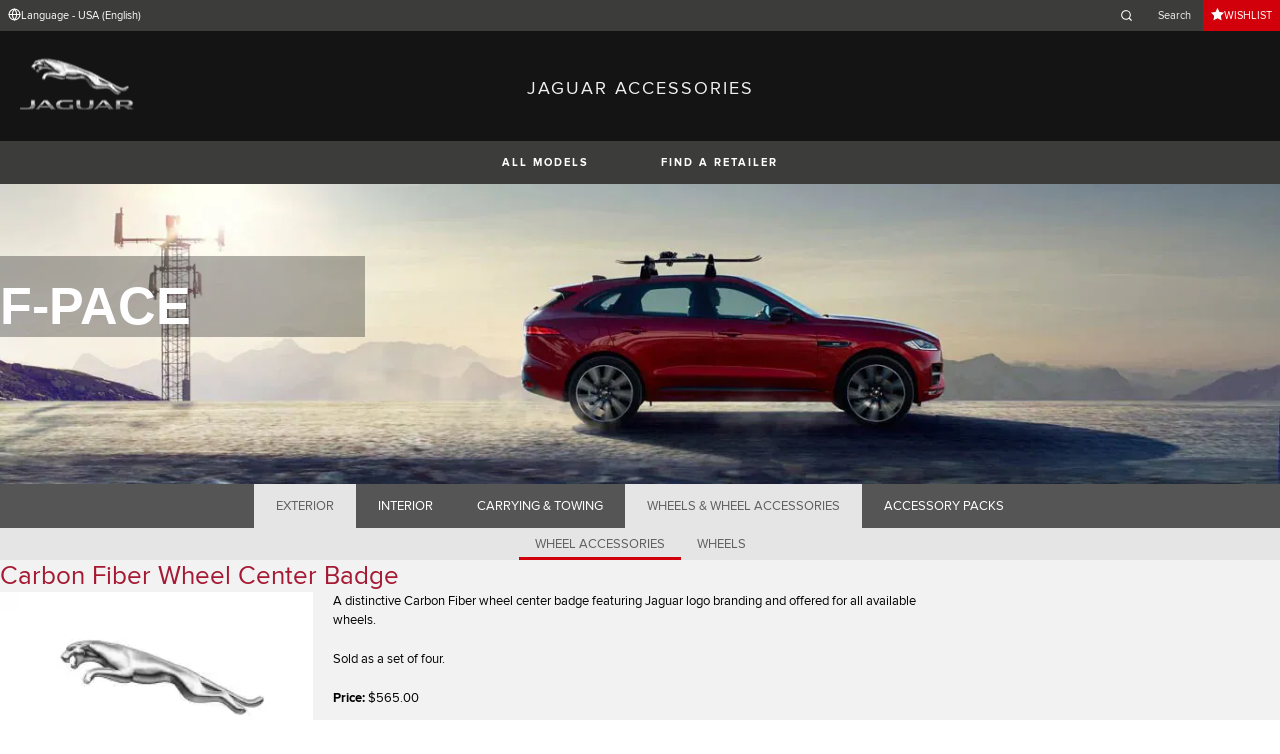

--- FILE ---
content_type: text/html; charset=utf-8
request_url: https://accessories.jaguar.com/us/en/f-pace/wheels-wheel-accessories/wheel-accessories/t2r23014-carbon-fibre-wheel-centre-badge/?slideId=1
body_size: 6875
content:

<!doctype html>
<!-- My Little Comment -->
<!--[if lt IE 7]>      <html class="no-js lt-ie9 lt-ie8 lt-ie7 " lang="en-us"> <![endif]-->
<!--[if IE 7]>         <html class="no-js lt-ie9 lt-ie8 " lang="en-us"> <![endif]-->
<!--[if IE 8]>         <html class="no-js lt-ie9 " lang="en-us"> <![endif]-->
<!--[if gt IE 8]><!-->
<html class="no-js" lang="en-us">
<!--<![endif]-->
<head>
    <!-- Begin Google Tag Manager -->
    <script>
        (function (w, d, s, l, i) {
            w[l] = w[l] || [];
            w[l].push({
                'gtm.start':
                    new Date().getTime(),
                event: 'gtm.js'
            });
            var f = d.getElementsByTagName(s)[0],
                j = d.createElement(s),
                dl = l != 'dataLayer' ? '&l=' + l : '';
            j.async = true;
            j.src =
                '//www.googletagmanager.com/gtm.js?id=' + i + dl;
            f.parentNode.insertBefore(j, f);
        })(window, document, 'script', 'dataLayer', 'GTM-K8Z9D4F');
    </script>
    <!-- End Google Tag Manager -->
    <meta charset="utf-8" />
    <meta http-equiv="X-UA-Compatible" content="IE=edge,chrome=1" />
    <title>JAGUAR ACCESSORIES - F-PACE - WHEELS &amp; WHEEL ACCESSORIES - WHEEL ACCESSORIES - Carbon Fiber Wheel Center Badge</title>
    <meta name="description" content="" />
    <meta name="viewport" content="width=device-width, initial-scale=1, maximum-scale=1">

    <meta property="og:title" content="" />
    <meta property="og:type" content="website" />
    <meta property="og:description" content="" />

    <meta name="twitter:card" content="summary_large_image" />
    <meta name="twitter:site" content="@Jaguar" />
    <meta name="twitter:creator" content="@Jaguar" />
    <meta name="twitter:title" content="" />
    <meta name="twitter:description" content="" />


    <meta charset="UTF-8">
    <meta name="viewport" content="width=device-width, initial-scale=1.0">
    <link rel="stylesheet" href="/front-end/assets/styles/index.jaguar.css?v=1.8.0.0">



        <script>
            window.addEventListener('DOMContentLoaded', () => {
                const pos = window.localStorage.getItem('scroll-y');
                if (pos) window.scroll({top: pos, left: 0, behavior: 'instant'});
            });

            window.addEventListener('beforeunload', () => {
                window.localStorage.setItem('scroll-y', window.scrollY);
            });
        </script>

                              <script>!function(a){var e="https://s.go-mpulse.net/boomerang/",t="addEventListener";if("False"=="True")a.BOOMR_config=a.BOOMR_config||{},a.BOOMR_config.PageParams=a.BOOMR_config.PageParams||{},a.BOOMR_config.PageParams.pci=!0,e="https://s2.go-mpulse.net/boomerang/";if(window.BOOMR_API_key="29DP7-QTFQP-G3XNC-5KWY2-54PZF",function(){function n(e){a.BOOMR_onload=e&&e.timeStamp||(new Date).getTime()}if(!a.BOOMR||!a.BOOMR.version&&!a.BOOMR.snippetExecuted){a.BOOMR=a.BOOMR||{},a.BOOMR.snippetExecuted=!0;var i,_,o,r=document.createElement("iframe");if(a[t])a[t]("load",n,!1);else if(a.attachEvent)a.attachEvent("onload",n);r.src="javascript:void(0)",r.title="",r.role="presentation",(r.frameElement||r).style.cssText="width:0;height:0;border:0;display:none;",o=document.getElementsByTagName("script")[0],o.parentNode.insertBefore(r,o);try{_=r.contentWindow.document}catch(O){i=document.domain,r.src="javascript:var d=document.open();d.domain='"+i+"';void(0);",_=r.contentWindow.document}_.open()._l=function(){var a=this.createElement("script");if(i)this.domain=i;a.id="boomr-if-as",a.src=e+"29DP7-QTFQP-G3XNC-5KWY2-54PZF",BOOMR_lstart=(new Date).getTime(),this.body.appendChild(a)},_.write("<bo"+'dy onload="document._l();">'),_.close()}}(),"".length>0)if(a&&"performance"in a&&a.performance&&"function"==typeof a.performance.setResourceTimingBufferSize)a.performance.setResourceTimingBufferSize();!function(){if(BOOMR=a.BOOMR||{},BOOMR.plugins=BOOMR.plugins||{},!BOOMR.plugins.AK){var e=""=="true"?1:0,t="",n="cln6ekixhzc2g2ly35ea-f-87e586418-clientnsv4-s.akamaihd.net",i="false"=="true"?2:1,_={"ak.v":"39","ak.cp":"885204","ak.ai":parseInt("564874",10),"ak.ol":"0","ak.cr":9,"ak.ipv":4,"ak.proto":"h2","ak.rid":"e7af60e4","ak.r":47358,"ak.a2":e,"ak.m":"a","ak.n":"essl","ak.bpcip":"18.219.226.0","ak.cport":52644,"ak.gh":"23.208.24.235","ak.quicv":"","ak.tlsv":"tls1.3","ak.0rtt":"","ak.0rtt.ed":"","ak.csrc":"-","ak.acc":"","ak.t":"1769529160","ak.ak":"hOBiQwZUYzCg5VSAfCLimQ==/S+e3HMtcYS5aYDPchOgTERh1NPzOeD2/W+d0gznAeRgYAeZISuExM9jjRSAHOyjn810I5MZL15OdJFCDSFLOM8sX6C/7g13GT4HRA/2czgsqQ0HHCnowhhdPqqhwA/1TgIA6yR1j8i2KorfA16of3tHKSbbRiUTSfXHKmYWVEAQpYuy+DffXFDsLHrHxzHWsoSbszYYJQEZETu+6ehmaK/5I4I0RgQPzmVG+N/FkMOpngXjJUxYsACTB0/IYR8WJl1eppFOe9lQ6x+osr+BptiCGMjKii8q6wgFV1zH2unyExhT3wvhXt6OkDVEuv6AliWaXF9z5IIgYbjbUamfVhTznySJEI64dXmziIq1NJdtfhnjQ8BasIoR23N9pCTqJYH8aio4/BGORKBtu7ZPkb1mHtKf2MRlbujUSQTLzk4=","ak.pv":"5","ak.dpoabenc":"","ak.tf":i};if(""!==t)_["ak.ruds"]=t;var o={i:!1,av:function(e){var t="http.initiator";if(e&&(!e[t]||"spa_hard"===e[t]))_["ak.feo"]=void 0!==a.aFeoApplied?1:0,BOOMR.addVar(_)},rv:function(){var a=["ak.bpcip","ak.cport","ak.cr","ak.csrc","ak.gh","ak.ipv","ak.m","ak.n","ak.ol","ak.proto","ak.quicv","ak.tlsv","ak.0rtt","ak.0rtt.ed","ak.r","ak.acc","ak.t","ak.tf"];BOOMR.removeVar(a)}};BOOMR.plugins.AK={akVars:_,akDNSPreFetchDomain:n,init:function(){if(!o.i){var a=BOOMR.subscribe;a("before_beacon",o.av,null,null),a("onbeacon",o.rv,null,null),o.i=!0}return this},is_complete:function(){return!0}}}}()}(window);</script></head>
<body class="jaguar" id="lang-en" data-message-wishlist-added="Added to Wishlist">

<header>
    <a id="skip-navigation" href="#main-content">Skip Navigation</a>
    <section class="header-content">
        <section class="topbar">
            <nav class="utility">
                <ul class="language-dealer-tools">
                    <li class="language-select icon-switch icon-switch--persist">
                        <button type="button" data-visibility-toggle aria-expanded="false" aria-controls="header-market-selector" class="">
                            <span class="icon-switch__icon">
                                <svg xmlns="http://www.w3.org/2000/svg" class="icon-size--sm" viewBox="0 0 24 24" fill="none" stroke="currentColor" stroke-width="2" stroke-linecap="round" stroke-linejoin="round">
                                    <circle cx="12" cy="12" r="10" />
                                    <line x1="2" y1="12" x2="22" y2="12" />
                                    <path d="M12 2a15.3 15.3 0 0 1 4 10 15.3 15.3 0 0 1-4 10 15.3 15.3 0 0 1-4-10 15.3 15.3 0 0 1 4-10z" />
                                </svg>

                            </span>
                                <span class="icon-switch__text">Language - USA (English) </span>
                        </button>
                    </li>

                    <li>
                            <form id="header-search-form" method="get" action="/us/en/search">
                                <label for="input-query">
                                    <svg xmlns="http://www.w3.org/2000/svg" class="icon-size--sm" viewBox="0 0 24 24" fill="none" stroke="currentColor" stroke-width="2" stroke-linecap="round" stroke-linejoin="round">
                                        <circle cx="11" cy="11" r="8" />
                                        <line x1="21" y1="21" x2="16.65" y2="16.65" />
                                    </svg>




                                    <span class="visuallyhidden">Enter a word or phrase with which to search the contents of the site</span>
                                    <input type="search" name="q" id="input-query" autocomplete="off" placeholder="Search">
                                </label>
                            </form>
                    </li>
                        <li class="wishlist icon-switch icon-switch--persist">
                            <a href="/us/en/wishlist"
                               class="btn btn:accent">
                                <span class="icon-switch__icon">
                                    <svg xmlns="http://www.w3.org/2000/svg" stroke="currentColor" stroke-width="2" class="icon-size--sm" viewBox="0 0 24 24" fill="currentColor" stroke="none">
                                        <polygon points="12 2 15.09 8.26 22 9.27 17 14.14 18.18 21.02 12 17.77 5.82 21.02 7 14.14 2 9.27 8.91 8.26 12 2"></polygon>
                                    </svg>
                                </span>
                                <span class="icon-switch__text">Wishlist</span>
                            </a>
                        </li>
                </ul>
            </nav>
        </section>


        <section class="market-selector closed" id="header-market-selector">
            <section class="container">
                <h2>Find Your Country</h2>

                <ul>
                        <li class=""><a href="/gl/en">International (English)</a></li>
                        <li class=""><a href="/au/en">Australia (English)</a></li>
                        <li class=""><a href="/at/de">Austria (German)</a></li>
                        <li class=""><a href="/be/fr">Belgium (French)</a></li>
                        <li class=""><a href="/be/nl">Belgium (Dutch)</a></li>
                        <li class=""><a href="/br/pt">Brazil (Portuguese)</a></li>
                        <li class=""><a href="/ca/en">Canada (English)</a></li>
                        <li class=""><a href="/ca/fr">Canada (French)</a></li>
                        <li class=""><a href="/cn/zh">China (Chinese)</a></li>
                        <li class=""><a href="/cz/cs">Czech Republic (Czech)</a></li>
                        <li class=""><a href="/fr/fr">France (French)</a></li>
                        <li class=""><a href="/de/de">Germany (German)</a></li>
                        <li class=""><a href="/in/en">India (English)</a></li>
                        <li class=""><a href="/ie/en">Ireland (English)</a></li>
                        <li class=""><a href="/it/it">Italy (Italian)</a></li>
                        <li class=""><a href="/jp/ja">Japan (Japanese)</a></li>
                        <li class=""><a href="/ko/ko">Korea (Korea)</a></li>
                        <li class=""><a href="/me/en">MENA (English)</a></li>
                        <li class=""><a href="/mx/es">Mexico (Spanish)</a></li>
                        <li class=""><a href="/nl/nl">Netherlands (Dutch)</a></li>
                        <li class=""><a href="/pl/pl">Poland (Polish)</a></li>
                        <li class=""><a href="/pt/pt">Portugal (Portuguese)</a></li>
                        <li class=""><a href="/ro/ro">Romania (Romania)</a></li>
                        <li class=""><a href="/za/en">South Africa (English)</a></li>
                        <li class=""><a href="/es/es">Spain (Spanish)</a></li>
                        <li class=""><a href="/ch/de">Switzerland (German)</a></li>
                        <li class=""><a href="/ch/fr">Switzerland (French)</a></li>
                        <li class=""><a href="/ch/it">Switzerland (Italian)</a></li>
                        <li class=""><a href="/gb/en">United Kingdom (English)</a></li>
                        <li class=""><a href="/us/en">USA (English)</a></li>
                </ul>
            </section>
        </section>


        <section class="container">
            <a href="/" class="logo">
                <img src="/front-end/assets/img/logo-jaguar.png" alt="Jaguar">
            </a>
            <h1>JAGUAR ACCESSORIES</h1>
        </section>
    </section>
        <section class="header-nav">

            <nav class="primary">
                <ul>

                    <li><button type="button" class="btn" data-visibility-toggle aria-expanded="false" aria-controls="header-carousel--jaguar-range">ALL MODELS</button></li>
                        <li>
                            <button type="button" data-link-external data-target="https://www.jaguarusa.com/retailer-locator/index.html" class="btn">FIND A RETAILER</button>
                        </li>
                </ul>
                <aside class="confirm-modal" data-dismiss-target aria-label="important information" aria-modal="true" role="dialog">
                    <h2>IMPORTANT INFORMATION</h2>
                    <p><p class="p1">You are about to leave Jaguar.com. Please note that Jaguar cannot be responsible for any content or validity outside of this domain. Please click on Accept to go ahead, or on Reject to close this window.</p></p>

                    <div class="buttons-container">
                        <button type="button" data-dismiss-trigger>REJECT</button>
                        <a href>ACCEPT</a>
                    </div>

                    <button type="button" aria-label="close the modal" class="dismiss" data-dismiss-trigger></button>
                </aside>
            </nav>

            <section class="carousel closed" id="header-carousel--jaguar-range">
                <div class="carousel__controls">
                    <button class="chevron-left" type="button" id="header-carousel--landrover-range--prev" aria-label="scroll the carousel to see what's next">
                        <div></div>
                    </button>
                    <button class="chevron-right" type="button" id="header-carousel--landrover-range--next" aria-label="scroll the carousel to see what's before">
                        <div></div>
                    </button>
                </div>

                <ul>
                        <li>
                            <a href="/us/en/i-pace">
                                <img src="/media/1049/model_i-pace.jpg" alt="I-PACE">
                                <p>I-PACE</p>
                            </a>
                        </li>
                        <li>
                            <a href="/us/en/e-pace">
                                <img src="/media/1046/model_e-pace.jpg" alt="E-PACE">
                                <p>E-PACE</p>
                            </a>
                        </li>
                        <li>
                            <a href="/us/en/f-pace">
                                <img src="/media/1047/model_f-pace.jpg" alt="F-PACE">
                                <p>F-PACE</p>
                            </a>
                        </li>
                        <li>
                            <a href="/us/en/xe">
                                <img src="/media/1051/model_xe.jpg" alt="XE">
                                <p>XE</p>
                            </a>
                        </li>
                        <li>
                            <a href="/us/en/xf">
                                <img src="/media/1052/model_xf.jpg" alt="XF">
                                <p>XF</p>
                            </a>
                        </li>
                        <li>
                            <a href="/us/en/xf-sportbrake">
                                <img src="/media/1054/model_xf_sportbrake.jpg" alt="XF SPORTBRAKE">
                                <p>XF SPORTBRAKE</p>
                            </a>
                        </li>
                        <li>
                            <a href="/us/en/xj">
                                <img src="/media/1055/model_xj.jpg" alt="XJ">
                                <p>XJ</p>
                            </a>
                        </li>
                        <li>
                            <a href="/us/en/f-type">
                                <img src="/media/1048/thumbnail.png" alt="F-TYPE">
                                <p>F-TYPE</p>
                            </a>
                        </li>
                        <li>
                            <a href="/us/en/xk">
                                <img src="/media/1057/model_xk.jpg" alt="XK">
                                <p>XK</p>
                            </a>
                        </li>
                        <li>
                            <a href="/us/en/xf-2007-2015">
                                <img src="/media/1053/model_xf_-2007-2015.jpg" alt="XF (2007-2015)">
                                <p>XF (2007-2015)</p>
                            </a>
                        </li>

                </ul>
            </section>


        </section>
</header>

    <main id="main-content">
    
    <section class="banner-carousel">
        <ol class="banner-carousel__slides">
            <li class="slide" id="slide-1">
                


<div class="image-container">

            <img src="/media/1091/f-pace.jpg" alt="">
</div>

<div class="text-container">
    <div class="title-container">
        <h2>F-Pace</h2>
        <h3></h3>
    </div>
        <div class="actions">
        </div>
</div>



            </li>
        </ol>
        <ol class="pagination"></ol>
    </section>

<section class="tabs ">
    <div id="tab-section"></div>
    <nav>
            <ul role="tablist" aria-label="top level tabs" class="tabs__main">
                    <li role="tab" aria-selected="false">
                        <a href="/us/en/f-pace/exterior/#tab-section">EXTERIOR</a>
                    </li>
                    <li role="tab" aria-selected="false">
                        <a href="/us/en/f-pace/interior/#tab-section">INTERIOR</a>
                    </li>
                    <li role="tab" aria-selected="false">
                        <a href="/us/en/f-pace/carrying-towing/#tab-section">CARRYING &amp; TOWING</a>
                    </li>
                    <li role="tab" aria-selected="true">
                        <a href="/us/en/f-pace/wheels-wheel-accessories/#tab-section">WHEELS &amp; WHEEL ACCESSORIES</a>
                    </li>
                    <li role="tab" aria-selected="false">
                        <a href="/us/en/f-pace/accessory-packs/#tab-section">ACCESSORY PACKS</a>
                    </li>
            </ul>


        <ul role="tablist" aria-label="secondary tabs" class="tabs__secondary">
                    <li role="tab" aria-selected="true">
                        <a href="/us/en/f-pace/wheels-wheel-accessories/wheel-accessories/#tab-section">WHEEL ACCESSORIES</a>
                    </li>
                    <li role="tab" aria-selected="false">
                        <a href="/us/en/f-pace/wheels-wheel-accessories/wheels/#tab-section">WHEELS</a>
                    </li>
        </ul>
        <div class="tabs__secondary-controls">
            <button type="button" class="btn prev chevron-left" aria-label="click to go to the previous item in the list"><div></div></button>
            <button type="button" class="btn next chevron-right" aria-label="click to go to the next item in the list"><div></div></button>
        </div>
    </nav>
</section>

    <section class="content-block bg:color-off-white">
        <a class="print-cta print-block print-only" href="#">More Jaguar Accessories</a>
        <div class="title-container">
            <h1>Carbon Fiber Wheel Center Badge</h1>
        </div>

        <section class="part-summary">
            <div class="media">
                <div class="image-container">
                        <img src="/catalog-assets/jaguar/placeholder.jpg" alt="Carbon Fiber Wheel Center Badge">
                </div>
            </div>

            <div class="text-container">

                    <p>
                        A distinctive Carbon Fiber wheel center badge featuring Jaguar logo branding and offered for all available wheels.
                    </p>
                    <p>
                        Sold as a set of four.
                    </p>

                    <p class="code"><strong>Price:&nbsp;</strong>$565.00</p>
                    <p>Prices are subject to change: excludes Retailer installation charges and taxes. <br />Please see your local authorized Retailer for details.</p>
                <p class="code"><strong>Reference #:&nbsp;</strong>T2R23014</p>



                <ul class="part-summary__actions">
                        <li>
                            <form action="/umbraco/Surface/WishlistService/Add/#tab-section" method="post">
                                <input type="hidden" value="5-ae9df019addf76e9077ec4d5b6c86b6b" name="uniqueKey">
                                <input type="hidden" name="language" value="en-us">
                                <input type="hidden" name="pageId" value="5824">

                                <button type="submit" class="icon-button">
                                    <div class="icon-container">

                                        <svg xmlns="http://www.w3.org/2000/svg" stroke="currentColor" stroke-width="2" class="icon-size--sm" viewBox="0 0 24 24" fill="currentColor" stroke="none">
                                            <polygon points="12 2 15.09 8.26 22 9.27 17 14.14 18.18 21.02 12 17.77 5.82 21.02 7 14.14 2 9.27 8.91 8.26 12 2"></polygon>
                                        </svg>
                                    </div>
                                    ADD TO WISHLIST
                                </button>
                            </form>
                        </li>
                        <li id="retailer">
                            <a class="icon-button"
                               href="https://www.jaguarusa.com/retailer-locator/index.html" target="_blank">
                                <div class="icon-container">
                                    <svg xmlns="http://www.w3.org/2000/svg" class="icon-size--sm" viewBox="0 0 24 24" fill="none" stroke="currentColor" stroke-width="2" stroke-linecap="round" stroke-linejoin="round">
                                        <path d="M21 10c0 7-9 13-9 13s-9-6-9-13a9 9 0 0 1 18 0z" />
                                        <circle cx="12" cy="10" r="3" />
                                    </svg>
                                </div>
                                FIND A RETAILER
                            </a>
                        </li>


                    <li id="print">
                        <button type="button" class="icon-button">
                            <div class="icon-container">
                                <svg xmlns="http://www.w3.org/2000/svg" class="icon-size--sm" viewBox="0 0 24 24" fill="none" stroke="currentColor" stroke-width="2" stroke-linecap="round" stroke-linejoin="round">
                                    <polyline points="6 9 6 2 18 2 18 9" />
                                    <path d="M6 18H4a2 2 0 0 1-2-2v-5a2 2 0 0 1 2-2h16a2 2 0 0 1 2 2v5a2 2 0 0 1-2 2h-2" />
                                    <rect x="6" y="14" width="12" height="8" />
                                </svg>
                            </div>
                            PRINT
                        </button>
                    </li>
                </ul>
            </div>

                <section class="parts-list">
                    <h2>Other Parts in This Group</h2>
                    <ul>
                            <li><a href="/us/en/f-pace/wheels-wheel-accessories/wheel-accessories/c2d47107-wheel-centre-badge-red-logo/#tab-section">Wheel Center Badge - Red Logo</a></li>
                    </ul>
                </section>
        </section>

    </section>

<!-- /us/en/f-pace/wheels-wheel-accessories/wheel-accessories/t2r23014-carbon-fibre-wheel-centre-badge/?slideId=1 -->
    </main>
    
<footer>
    <section class="container">
            <section class="footer-nav">
                <nav>

                    <ul>
                            <li><a href="http://www.jaguarusa.com/terms-conditions.html" target="_blank">Terms and Conditions</a></li>
                            <li><a href="https://www.jaguarusa.com/privacy-legal.html" target="_blank">Privacy</a></li>
                            <li><a href="https://www.jaguarusa.com/cyber-incident-faqs.html" target="_blank">CYBER INCIDENT</a></li>
                            <li>
                                <div id="teconsent"></div>
                                <div id="consent_blackbar"></div>
                            </li>
                    </ul>
                        <ul class="socials">
                                    <li>
                                        <a href="https://www.facebook.com/JaguarUSA" target="_blank" rel="noopener noreferrer">
                                                <svg xmlns="http://www.w3.org/2000/svg" class="icon-size--sm" viewBox="0 0 24 24" fill="none" stroke="currentColor" stroke-width="2" stroke-linecap="round" stroke-linejoin="round">
                                                    <path d="M18 2h-3a5 5 0 0 0-5 5v3H7v4h3v8h4v-8h3l1-4h-4V7a1 1 0 0 1 1-1h3z" />
                                                </svg>
                                        </a>
                                    </li>
                                    <li>
                                        <a href="https://twitter.com/JaguarUSA" target="_blank" rel="noopener noreferrer">
                                                <svg xmlns="http://www.w3.org/2000/svg" class="icon-size--sm" viewBox="0 0 1000.77 936.69" fill="none" stroke="currentColor" stroke-width="2">
                                                    <path stroke-width="0" d="m2.43,0l386.39,516.64L0,936.69h87.51l340.42-367.76,275.04,367.76h297.8l-408.13-545.7L954.57,0h-87.51l-313.51,338.7L300.23,0H2.43Zm128.69,64.46h136.81l604.13,807.76h-136.81L131.13,64.46Z" fill="currentColor"></path>
                                                </svg>
                                        </a>
                                    </li>
                                    <li>
                                        <a href="https://www.youtube.com/jaguarusa" target="_blank" rel="noopener noreferrer">
                                                <svg xmlns="http://www.w3.org/2000/svg" class="icon-size--sm" viewBox="0 0 24 24" fill="none" stroke="currentColor" stroke-width="2" stroke-linecap="round" stroke-linejoin="round">
                                                    <path d="M22.54 6.42a2.78 2.78 0 0 0-1.94-2C18.88 4 12 4 12 4s-6.88 0-8.6.46a2.78 2.78 0 0 0-1.94 2A29 29 0 0 0 1 11.75a29 29 0 0 0 .46 5.33A2.78 2.78 0 0 0 3.4 19c1.72.46 8.6.46 8.6.46s6.88 0 8.6-.46a2.78 2.78 0 0 0 1.94-2 29 29 0 0 0 .46-5.25 29 29 0 0 0-.46-5.33z" />
                                                    <polygon points="9.75 15.02 15.5 11.75 9.75 8.48 9.75 15.02" />
                                                </svg>
                                        </a>
                                    </li>
                                    <li>
                                        <a href="https://www.instagram.com/jaguarusa/" target="_blank" rel="noopener noreferrer">
                                        </a>
                                    </li>
                        </ul>
                </nav>
            </section>
        <section class="footer-content">

                <img src="/front-end/assets/img/logo-text-jaguar.png" alt="The text 'Jaguar' in a bespoke font">

                <p class="copyright">&copy; Jaguar Land Rover North America, LLC 2024</p>

            <p class="blurb">
            </p>

                <p><p>Registered Office: Abbey Road, Whitley, Coventry CV3 4LF<br />Registered in England No: 1672070</p></p>

        </section>
    </section>

</footer>


    <script type="module" defer src="/front-end/assets/scripts/main.js?v=1.8.1.0"></script>
</body>
</html>